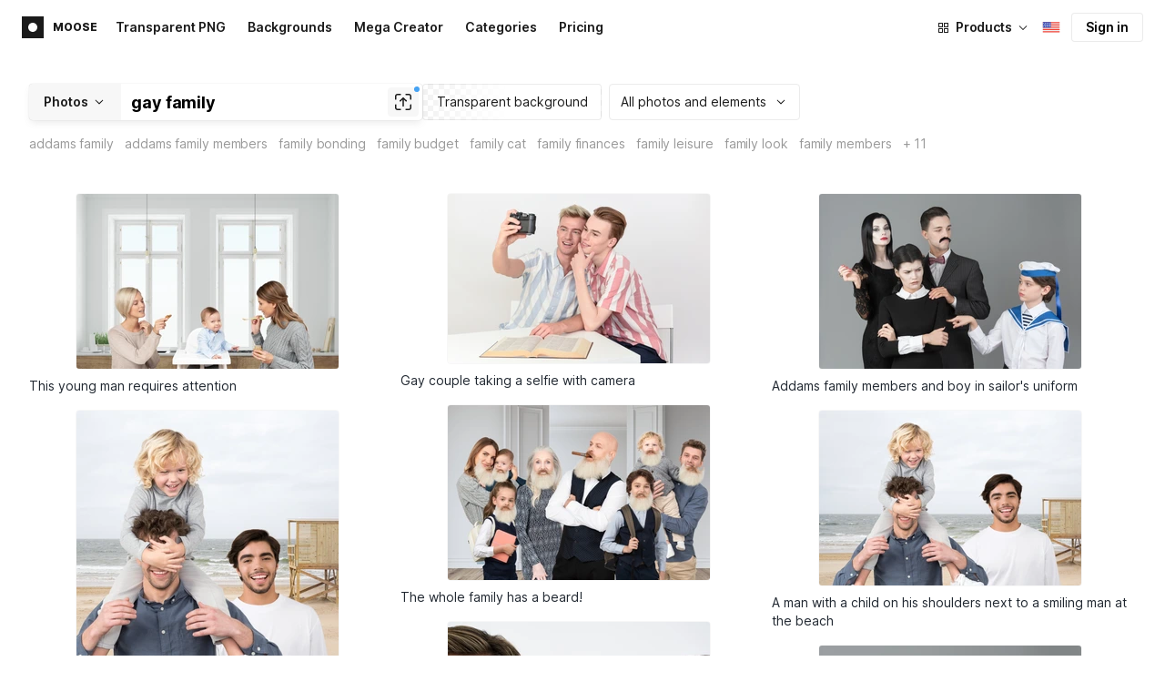

--- FILE ---
content_type: application/javascript
request_url: https://maxst.icons8.com/_nuxt/moose/45.1979c19c3a6c8df72146.js
body_size: 113
content:
(window.webpackJsonp=window.webpackJsonp||[]).push([[45],{863:function(t,l,n){"use strict";n.r(l);var r=n(5),component=Object(r.a)({},(function(){var t=this._self._c;return t("svg",{attrs:{viewBox:"0 0 16 16",fill:"none",xmlns:"http://www.w3.org/2000/svg"}},[t("path",{attrs:{d:"M5.333 3h5.334v10H5.333V3Z",fill:"#ECEFF1"}}),t("path",{attrs:{d:"M10.667 3h4.666v10h-4.666V3Z",fill:"#FF3D00"}}),t("path",{attrs:{d:"M.667 3h4.666v10H.667V3Z",fill:"#3F51B5"}})])}),[],!1,null,null,null);l.default=component.exports}}]);